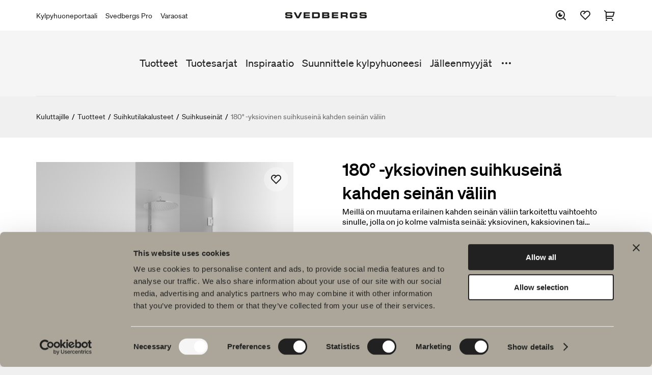

--- FILE ---
content_type: text/html; charset=utf-8
request_url: https://www.svedbergs.fi/tuotteet/suihkutilakalusteet/suihkuseinat/180--yksiovinen-suihkuseina-kahden-seinan-valiin/
body_size: 10685
content:

<!DOCTYPE html>

<html lang="fi" data-lcid="11">
<head>
    <meta charset="UTF-8" />
    <meta name="viewport" content="width=device-width" />
    <title>Svedbergs -kylpyhuone - 180&#176; suihkusyvennys yhdell&#228; lasilla</title>
    <meta name="title" content="180&#176; suihkusyvennys yhdell&#228; lasilla" />
    <meta name="description" content="Svedbergsin 180&#176; suihkusein&#228; syvennykseen yhdell&#228; avattavalla lasiovella – tyylik&#228;s ja ilmava ratkaisu, jossa mahdollisimman v&#228;h&#228;n kiinnikkeit&#228;." />
    <meta name="keywords" />
    <meta name="robots" content="index, follow">

    <meta property="og:url" content="https://www.svedbergs.fi/tuotteet/suihkutilakalusteet/suihkuseinat/180--yksiovinen-suihkuseina-kahden-seinan-valiin/">
    <meta property="og:title" content="180&#176; suihkusyvennys yhdell&#228; lasilla">
    <meta property="og:description" content="Svedbergsin 180&#176; suihkusein&#228; syvennykseen yhdell&#228; avattavalla lasiovella – tyylik&#228;s ja ilmava ratkaisu, jossa mahdollisimman v&#228;h&#228;n kiinnikkeit&#228;.">
    <meta property="og:image" content="https://www.svedbergs.fi/globalassets/svedbergsimport/images/575/575568.png">

    <meta property="twitter:card" content="summary_large_image">
    <meta property="twitter:url" content="https://www.svedbergs.fi/tuotteet/suihkutilakalusteet/suihkuseinat/180--yksiovinen-suihkuseina-kahden-seinan-valiin/">
    <meta property="twitter:title" content="180&#176; suihkusyvennys yhdell&#228; lasilla">
    <meta property="twitter:description" content="Svedbergsin 180&#176; suihkusein&#228; syvennykseen yhdell&#228; avattavalla lasiovella – tyylik&#228;s ja ilmava ratkaisu, jossa mahdollisimman v&#228;h&#228;n kiinnikkeit&#228;.">
    <meta property="twitter:image" content="https://www.svedbergs.fi/globalassets/svedbergsimport/images/575/575568.png">

    <link rel="canonical" href="https://www.svedbergs.fi/tuotteet/suihkutilakalusteet/suihkuseinat/180--yksiovinen-suihkuseina-kahden-seinan-valiin/" />

    <link rel="stylesheet" type="text/css" href="/Static/site.min.css?v=639019906400000000" />
    <link rel="icon" href="/favicon.ico" type="image/x-icon">
    <link rel="shortcut icon" href="/favicon.ico" type="image/x-icon">

    <meta property="og:type" content="website" />
<!-- Google Tag Manager -->
<script>(function(w,d,s,l,i){w[l]=w[l]||[];w[l].push({'gtm.start':
new Date().getTime(),event:'gtm.js'});var f=d.getElementsByTagName(s)[0],
j=d.createElement(s),dl=l!='dataLayer'?'&l='+l:'';j.async=true;j.src=
'https://www.googletagmanager.com/gtm.js?id='+i+dl;f.parentNode.insertBefore(j,f);
})(window,document,'script','dataLayer','GTM-PWLK3D9');</script>
<!-- End Google Tag Manager -->

    

    
<script type="text/javascript">var appInsights=window.appInsights||function(config){function t(config){i[config]=function(){var t=arguments;i.queue.push(function(){i[config].apply(i,t)})}}var i={config:config},u=document,e=window,o="script",s="AuthenticatedUserContext",h="start",c="stop",l="Track",a=l+"Event",v=l+"Page",r,f;setTimeout(function(){var t=u.createElement(o);t.src=config.url||"https://js.monitor.azure.com/scripts/a/ai.0.js";u.getElementsByTagName(o)[0].parentNode.appendChild(t)});try{i.cookie=u.cookie}catch(y){}for(i.queue=[],r=["Event","Exception","Metric","PageView","Trace","Dependency"];r.length;)t("track"+r.pop());return t("set"+s),t("clear"+s),t(h+a),t(c+a),t(h+v),t(c+v),t("flush"),config.disableExceptionTracking||(r="onerror",t("_"+r),f=e[r],e[r]=function(config,t,u,e,o){var s=f&&f(config,t,u,e,o);return s!==!0&&i["_"+r](config,t,u,e,o),s}),i}({instrumentationKey:"c29ffb0d-cf0f-4e6c-b11e-f7dd78028510",sdkExtension:"a"});window.appInsights=appInsights;appInsights.queue&&appInsights.queue.length===0&&appInsights.trackPageView();</script></head>
<body class="bundle theme-default" data-site="consumer">
    <!-- Google Tag Manager (noscript) -->
<noscript><iframe src="https://www.googletagmanager.com/ns.html?id=GTM-PWLK3D9"
height="0" width="0" style="display:none;visibility:hidden"></iframe></noscript>
<!-- End Google Tag Manager (noscript) -->
<!-- Start of HubSpot Embed Code -->
<script type="text/javascript" id="hs-script-loader" async defer src="//js.hs-scripts.com/19569693.js"></script>
<!-- End of HubSpot Embed Code -->


    <header id="header" class="header" data-panel="collapsed">

<div class="header-nav-top-wrapper" data-component="header">
    <nav class="header-nav-top" aria-label="P&#228;&#228;valikko">

                <ul class="header-links">
                        <li>
                            <a href="https://portal.svedbergs.fi/">Kylpyhuoneportaali</a>
                        </li>
                        <li>
                            <a href="https://pro.svedbergs.fi/">Svedbergs Pro</a>
                        </li>
                        <li>
                            <a href="/tuotteet/varaosat/">Varaosat</a>
                        </li>
                </ul>
        <figure>
                <a href="/">
                    <img class="logotype" src="/globalassets/startsida/svedbergs_extended500x36.png" alt="Svedbergs -kylpyhuone" title="Svedbergs -kylpyhuone" />
                </a>
        </figure>

            <div class="header-icons-wrapper">
                <ul id="header-icons" class="header-icons">
                    <li class="menu-search">
                        <button data-panel="search" aria-label="Etsi">
                            <svg>
                                <use xlink:href="/Resources/Shared/static/img/remixicon.symbol.svg#ri-search-eye-line"></use>
                            </svg>
                        </button>
                    </li>
                        <li class="menu-favourites">
                            <a href="/suosikit/" data-panel="favourites" aria-label="Suosikit">
                                <svg>
                                    <use xlink:href="/Resources/Shared/static/img/remixicon.symbol.svg#ri-heart-2-line"></use>
                                </svg>

                                <span id="favourites-amount" class="amount hidden"></span>
                            </a>
                        </li>
                                            <li class="menu-cart">
                            <a id="cart-checkout" href="/ostoskori/" aria-label="Ostoskori">
                                <svg>
                                    <use xlink:href="/Resources/Shared/static/img/remixicon.symbol.svg#ri-shopping-cart-2-line"></use>
                                </svg>

                                <span data-cartamount="0" class="amount hidden">0</span>
                            </a>
                        </li>
                    <li class="menu-mobile">
                        <button data-panel="menu">
                            <svg>
                                <use xlink:href="/Resources/Shared/static/img/remixicon.symbol.svg#ri-menu-3-fill"></use>
                            </svg>
                        </button>
                    </li>
                    <li class="menu-mobile-close">
                        <button data-panel="menu-close">
                            <svg>
                                <use xlink:href="/Resources/Shared/static/img/remixicon.symbol.svg#ri-close-line"></use>
                            </svg>
                        </button>
                    </li>
                </ul>
            </div>
    </nav>
</div>
<div data-component="search">
    <form class="search-input" action="/etsi/">
        <input type="search" name="query" placeholder="Etsi [tuotteet, sivut, dokumentit]" value="" />
        <input type="submit" name="" value="Etsi" />
    </form>
</div>
<nav id="menu" class="menu" data-component="menu" aria-label="Alavalikko">
    <div class="container">
        <div class="inner">
            <ul class="primary-links">


                        <li>
                            <a href="/tuotteet/">Tuotteet</a>
                        </li>
                        <li>
                            <a href="/tuotesarjat/">Tuotesarjat</a>
                        </li>
                        <li>
                            <a href="/inspiraatiota/">Inspiraatio</a>
                        </li>
                        <li>
                            <a href="/luo-kylpyhuoneesi/">Suunnittele kylpyhuoneesi</a>
                        </li>
                        <li>
                            <a href="/etsi-jalleenmyyja/">J&#228;lleenmyyj&#228;t</a>
                        </li>
                        <li>
                            <a href="/kestava-kehitys/">Kest&#228;v&#228; kehitys</a>
                        </li>
                        <li>
                            <a href="/tuotetietoa/">Tuotetietoutta</a>
                        </li>
                        <li>
                            <a href="/svedbergs-lyhyesti/">Toimintatapamme</a>
                        </li>
                        <li>
                            <a href="/asiakaspalvelu/">Asiakaspalvelu</a>
                        </li>
            </ul>
                <button data-menu="toggle">
                    <svg>
                        <use xlink:href="/Resources/Shared/static/img/remixicon.symbol.svg#ri-more-fill"></use>
                    </svg>
                </button>
        </div>
    </div>
    <div class="mobile-top-links">
            <ul class="secondary-links">
                    <li>
                        <a href="https://portal.svedbergs.fi/">Kylpyhuoneportaali</a>
                    </li>
                    <li>
                        <a href="https://pro.svedbergs.fi/">Svedbergs Pro</a>
                    </li>
                    <li>
                        <a href="/tuotteet/varaosat/">Varaosat</a>
                    </li>
            </ul>
    </div>
</nav>    </header>

    <main id="main" data-loading="false">
    <section class="breadcrumbs">
        <ul>
                <li>

                        <a href="/">Kuluttajille</a>
                </li>
                <li>
                        <span class="separator">/</span>

                        <a href="/tuotteet/">Tuotteet</a>
                </li>
                <li>
                        <span class="separator">/</span>

                        <a href="/tuotteet/suihkutilakalusteet/">Suihkutilakalusteet</a>
                </li>
                <li>
                        <span class="separator">/</span>

                        <a href="/tuotteet/suihkutilakalusteet/suihkuseinat/">Suihkusein&#228;t</a>
                </li>
                <li>
                        <span class="separator">/</span>

                        <span class="active">180&#176; -yksiovinen suihkusein&#228; kahden sein&#228;n v&#228;liin</span>
                </li>
        </ul>
    </section>

        

<div class="bundle-index" data-page="bundle-index">
    <section class="bundle-intro">
        <div class="inner">
            <div class="columns">
                <div class="images-wrapper">
                    <div class="media-slider" id="mobile-figure" data-slides="1" data-narrow-margin="true" data-infinite="false" data-component="media-slider">
                        <div class="slide">
                            <div class="product-card">
                                <div class="wrapper">
                                    <figure data-selector="product-image-mobile">
                                        <img id="product-image-mobile" src="/globalassets/svedbergsimport/images/575/575568.png" alt="180&#176; -yksiovinen suihkusein&#228; kahden sein&#228;n v&#228;liin" />
                                        <button data-code="73049179" data-id="7304" data-article="9179|1" data-message="Tuote on lis&#228;tty suosikkilistallesi." data-selector="favourite-add" class="favourite large">
                                            <svg>
                                                <use xlink:href="/Resources/Shared/static/img/remixicon.symbol.svg#ri-heart-2-line"></use>
                                            </svg>
                                        </button>
                                    </figure>
                                </div>
                            </div>
                        </div>
                       
                                <div class="slide">
                                    <div class="product-card">
                                        <div class="wrapper">
                                            <figure>
                                                <img src="/globalassets/svedbergsimport/images/642/642353.png" alt="642353.png" />
                                            </figure>
                                        </div>
                                    </div>
                                </div>
                                <div class="slide">
                                    <div class="product-card">
                                        <div class="wrapper">
                                            <figure>
                                                <img src="/globalassets/svedbergsimport/images/642/642185.png" alt="642185.png" />
                                            </figure>
                                        </div>
                                    </div>
                                </div>
                                <div class="slide">
                                    <div class="product-card">
                                        <div class="wrapper">
                                            <figure>
                                                <img src="/globalassets/svedbergsimport/images/642/642186.png" alt="642186.png" />
                                            </figure>
                                        </div>
                                    </div>
                                </div>
                                <div class="slide">
                                    <div class="product-card">
                                        <div class="wrapper">
                                            <figure>
                                                <img src="/globalassets/svedbergsimport/images/642/642354.png" alt="642354.png" />
                                            </figure>
                                        </div>
                                    </div>
                                </div>
                                <div class="slide">
                                    <div class="product-card">
                                        <div class="wrapper">
                                            <figure>
                                                <img src="/globalassets/svedbergsimport/images/689/689049.png" alt="689049.png" />
                                            </figure>
                                        </div>
                                    </div>
                                </div>
                 
                                    <div class="slide">
                                        <div class="product-card">
                                            <div class="wrapper">
                                                <figure>
                                                    <img src="/globalassets/svedbergsimport/images/206/206466.png" alt="206466.png" />
                                                </figure>
                                            </div>
                                        </div>
                                    </div>
                                    <div class="slide">
                                        <div class="product-card">
                                            <div class="wrapper">
                                                <figure>
                                                    <img src="/globalassets/svedbergsimport/images/127/127343.png" alt="127343.png" />
                                                </figure>
                                            </div>
                                        </div>
                                    </div>
                    </div>
                    <figure id="bundle-figure"></figure>
                    <div class="images">
                        <div class="arrow-container">
                            <button class="slick-arrow" data-selector="openInModal">
                                <svg>
                                    <use xlink:href="../../../../Resources/Shared/static/img/remixicon.symbol.svg#ri-arrow-drop-left-fill"></use>
                                </svg>
                            </button>

                            <button class="slick-arrow" data-selector="openInModal">
                                <svg>
                                    <use xlink:href="../../../../Resources/Shared/static/img/remixicon.symbol.svg#ri-arrow-drop-right-fill"></use>
                                </svg>
                            </button>
                        </div>
                        <ul class="images-items">
                                <li>
                                    <figure class="image-box">
                                        <img data-selector="openInModal" src="/globalassets/svedbergsimport/images/642/642353.png" alt="642353.png" />
                                    </figure>
                                </li>
                                <li>
                                    <figure class="image-box">
                                        <img data-selector="openInModal" src="/globalassets/svedbergsimport/images/642/642185.png" alt="642185.png" />
                                    </figure>
                                </li>
                                <li>
                                    <figure class="image-box">
                                        <img data-selector="openInModal" src="/globalassets/svedbergsimport/images/642/642186.png" alt="642186.png" />
                                    </figure>
                                </li>
                                <li>
                                    <figure class="image-box">
                                        <img data-selector="openInModal" src="/globalassets/svedbergsimport/images/642/642354.png" alt="642354.png" />
                                    </figure>
                                </li>
                                <li>
                                    <figure class="image-box hide-image">
                                        <img data-selector="openInModal" src="/globalassets/svedbergsimport/images/689/689049.png" alt="689049.png" />
                                    </figure>
                                </li>
                                <li>
                                    <figure class="image-box hide-image">
                                        <img data-selector="openInModal" src="/globalassets/svedbergsimport/images/206/206466.png" alt="206466.png" />
                                    </figure>
                                </li>
                                <li>
                                    <figure class="image-box hide-image">
                                        <img data-selector="openInModal" src="/globalassets/svedbergsimport/images/127/127343.png" alt="127343.png" />
                                    </figure>
                                </li>

                        </ul>
                    </div>
                </div>
                <header>
                    <h1 class="h1">
                        180&#176; -yksiovinen suihkusein&#228; kahden sein&#228;n v&#228;liin
                    </h1>

                    <p id="sales-text" class="truncate">
                        Meill&#228; on muutama erilainen kahden sein&#228;n v&#228;liin tarkoitettu vaihtoehto sinulle, jolla on jo kolme valmista sein&#228;&#228;: yksiovinen, kaksiovinen tai yksiovinen yhdistelm&#228;, jossa toinen puoli suihkusein&#228;st&#228; on kiinte&#228;. Suuret lasipinnat luovat avaran ilmeen ja tekev&#228;t siivouksesta helppoa. Vetimet, saranat, sein&#228;tuki ja lattiakiinnike tukevat kokonaisuutta.
Mitat: 78,5-98,5 cm. Korkeus: 200 cm. Oviaukko: 75-95 cm.
                    </p>

                    <button id="read-more" type="button" class="read-more">
                        Lue lis&#228;&#228;
                    </button>

                    <div id="bundle-intro"></div>
                </header>
            </div>
        </div>
    </section>

    <div class="data-upsale-container">
        <div class="data-upsale-wrapper">
            <section id="product-data" class="product-data">
                <div class="inner">
                    <h2 class="h2">Tuotetiedot</h2>
                    <div class="columns">
                        <ul class="collapsible" data-component="collapsible">
                            <li data-state="collapsed" id="product-description">
                                <button data-selector="product-description">
                                    <span>Tuotekuvaus</span><i></i>
                                </button>
                                <ul>
                                    <li>
                                        <h3>180&#176; -yksiovinen suihkusein&#228; kahden sein&#228;n v&#228;liin</h3>
<p>• Suihkuseinät</p>
<p>• Mitat: 78,5, 88,5, 98,5.</p>
<p>• Korkeus 200 cm.</p>
<p>• Oviaukko 75-95 cm.</p>
<p>• Lasi: Kirkas lasi, pronssilasi, savulasi, ruutukuviointi</p>
<p>• Profiili: Kiiltävä kromi, Lyijynmusta, Musta matta</p>
<p>• Koostuu avattavasta ovesta.</p>
<p>• Kun suihkua ei käytetä, ovi voidaan kääntää sisäänpäin, mikä vapauttaa lattiatilaa.</p>
<p>• Kynnyksetön - sopii liikuntarajoitteisille.</p>
<p>• Karkaistua 8 mm turvalasia.</p>
<p>• Itsestään sulkeutuvat saranat.</p>
<p>• Jokaisen oven mukana tulee magneettilista sekä 4 kpl levennyskappaleita, joiden avulla seinää voidaan säätää max 8 mm.</p>
<p>• Oven nolla-asento säädettävissä portaattomasti.</p>
<p>• Ruuvit ovat tyylikkäästi piilossa.</p>
<p>• 20 vuoden takuu</p>                                    </li>
                                </ul>
                            </li>

                                <li data-state="collapsed" id=product-documents>
                                    <button data-selector="product-documents">
                                        <span>Hoito-ohje</span><i></i>
                                    </button>
                                    <ul class="link-list">
                                            <li>
                                                <a href="/globalassets/svedbergsimport/documents/104/104076.pdf"><i><svg><use xlink:href="/Resources/Shared/static/img/remixicon.symbol.svg#ri-file-download-line"></use></svg></i>Hoito-ohjeet Suihkut</a>
                                            </li>
                                    </ul>
                                </li>
                                                                                                                                                                                                                                    <li data-state="collapsed" >
                                    <button data-selector="product-documents">
                                        <span>Osto-opas</span><i></i>
                                    </button>

                                    <ul class="link-list">
                                            <li>
                                                <a href="/globalassets/svedbergsimport/documents/104/104138.pdf"><i><svg><use xlink:href="/Resources/Shared/static/img/remixicon.symbol.svg#ri-file-download-line"></use></svg></i>Osto-opas 180&#176; Erityistilaus - Esite</a>
                                            </li>
                                            <li>
                                                <a href="/globalassets/svedbergsimport/documents/104/104137.pdf"><i><svg><use xlink:href="/Resources/Shared/static/img/remixicon.symbol.svg#ri-file-download-line"></use></svg></i>Osto-opas 180&#176; Erityistilaus - Tilauslomake</a>
                                            </li>
                                    </ul>
                                </li>
                                                                                        <li data-state="collapsed" >
                                    <button data-selector="product-documents">
                                        <span>Asennusohjeet</span><i></i>
                                    </button>

                                    <ul class="link-list">
                                            <li>
                                                <a href="/globalassets/svedbergsimport/documents/206/206773.pdf"><i><svg><use xlink:href="/Resources/Shared/static/img/remixicon.symbol.svg#ri-file-download-line"></use></svg></i>Assennusohje suihkusein&#228; ovi 180&#176;</a>
                                            </li>
                                    </ul>
                                </li>
                                                            <li data-state="collapsed" >
                                    <button data-selector="product-documents">
                                        <span>Suoritustasoilmoitus</span><i></i>
                                    </button>

                                    <ul class="link-list">
                                            <li>
                                                <a href="/globalassets/svedbergsimport/documents/64/64394.pdf"><i><svg><use xlink:href="/Resources/Shared/static/img/remixicon.symbol.svg#ri-file-download-line"></use></svg></i>Suoritustasoilmoitus Suihkusein&#228;t karkaistua turvalasia</a>
                                            </li>
                                    </ul>
                                </li>
                                                                                        <li data-state="collapsed">
                                    <button>
                                        <span>DWG -kuvat</span><i></i>
                                    </button>

                                    <ul class="link-list">
                                            <li>
                                                <a href="/globalassets/svedbergsimport/cads/208/208347.dwg"><i><svg><use xlink:href="/Resources/Shared/static/img/remixicon.symbol.svg#ri-file-download-line"></use></svg></i>DWG 2D 180&#176; suihkusein&#228; yksiovinen 78,5</a>
                                            </li>
                                            <li>
                                                <a href="/globalassets/svedbergsimport/cads/208/208348.dwg"><i><svg><use xlink:href="/Resources/Shared/static/img/remixicon.symbol.svg#ri-file-download-line"></use></svg></i>DWG 3D 180&#176; suihkusein&#228; yksiovinen 78,5</a>
                                            </li>
                                            <li>
                                                <a href="/globalassets/svedbergsimport/cads/208/208349.dwg"><i><svg><use xlink:href="/Resources/Shared/static/img/remixicon.symbol.svg#ri-file-download-line"></use></svg></i>DWG 2D 180&#176; suihkusein&#228; yksiovinen 88,5</a>
                                            </li>
                                            <li>
                                                <a href="/globalassets/svedbergsimport/cads/208/208350.dwg"><i><svg><use xlink:href="/Resources/Shared/static/img/remixicon.symbol.svg#ri-file-download-line"></use></svg></i>DWG 3D 180&#176; suihkusein&#228; yksiovinen 88,5</a>
                                            </li>
                                            <li>
                                                <a href="/globalassets/svedbergsimport/cads/208/208351.dwg"><i><svg><use xlink:href="/Resources/Shared/static/img/remixicon.symbol.svg#ri-file-download-line"></use></svg></i>DWG 2D 180&#176; suihkusein&#228; yksiovinen 98,5</a>
                                            </li>
                                            <li>
                                                <a href="/globalassets/svedbergsimport/cads/208/208352.dwg"><i><svg><use xlink:href="/Resources/Shared/static/img/remixicon.symbol.svg#ri-file-download-line"></use></svg></i>DWG 3D 180&#176; suihkusein&#228; yksiovinen 98,5</a>
                                            </li>
                                    </ul>
                                </li>
                                                                                        <li data-state="collapsed">
                                    <button>
                                        <span>Tuotenumero</span><i></i>
                                    </button>
                                    <ul class="article-numbers">
                                        <li>
                                            <div class="table">
                                                <table>
                                                    <thead>
                                                        <tr>
                                                            <th class="flex-1">Tuotenro</th>
                                                            <th class="flex-3">Kuvaus</th>
                                                            <th class="flex-1">LVI</th>
                                                            <th class="flex-1">EAN</th>
                                                                <th class="flex-1 center">Tuotekortti</th>
                                                        </tr>
                                                    </thead>
                                                    <tbody>
                                                            <tr>
                                                                <td class="flex-1">
                                                                    <span class="label">Tuotenro: </span>
                                                                    651778
                                                                </td>
                                                                <td class="flex-3">
                                                                    <span class="label">Kuvaus: </span>
                                                                    180&#176; suihkusein&#228; 78,5, yksinkertainen, suora, kromi/kirkas
                                                                </td>
                                                                <td class="flex-1">
                                                                    <span class="label">LVI: </span>
                                                                    
                                                                </td>
                                                                <td class="flex-1">
                                                                    <span class="label">EAN: </span>
                                                                    7323100160881
                                                                </td>

                                                                    <td class="flex-1 center">
                                                                        <span class="label">Tuotekortti: </span>
                                                                        <a title="Lataa tuotekortti" class="product-sheet-link" href="/pdfrenderapi/CreatePdf?articleCodes=123867&productPageUrl=/tuotteet/suihkutilakalusteet/suihkuseinat/180--yksiovinen-suihkuseina-kahden-seinan-valiin/" download> <i class="download-product-sheet"><svg><use xlink:href="/Resources/Shared/static/img/remixicon.symbol.svg#ri-file-download-line"></use></svg></i> </a>
                                                                    </td>
                                                            </tr>
                                                            <tr>
                                                                <td class="flex-1">
                                                                    <span class="label">Tuotenro: </span>
                                                                    621778
                                                                </td>
                                                                <td class="flex-3">
                                                                    <span class="label">Kuvaus: </span>
                                                                    180&#176; suihkusein&#228; 78,5, yksinkertainen, suora, lyijynmusta/kirkas
                                                                </td>
                                                                <td class="flex-1">
                                                                    <span class="label">LVI: </span>
                                                                    
                                                                </td>
                                                                <td class="flex-1">
                                                                    <span class="label">EAN: </span>
                                                                    7323100334985
                                                                </td>

                                                                    <td class="flex-1 center">
                                                                        <span class="label">Tuotekortti: </span>
                                                                        <a title="Lataa tuotekortti" class="product-sheet-link" href="/pdfrenderapi/CreatePdf?articleCodes=571839&productPageUrl=/tuotteet/suihkutilakalusteet/suihkuseinat/180--yksiovinen-suihkuseina-kahden-seinan-valiin/" download> <i class="download-product-sheet"><svg><use xlink:href="/Resources/Shared/static/img/remixicon.symbol.svg#ri-file-download-line"></use></svg></i> </a>
                                                                    </td>
                                                            </tr>
                                                            <tr>
                                                                <td class="flex-1">
                                                                    <span class="label">Tuotenro: </span>
                                                                    681778
                                                                </td>
                                                                <td class="flex-3">
                                                                    <span class="label">Kuvaus: </span>
                                                                    180&#176; suihkusein&#228; 78,5, yksinkertainen, suora, musta matta/kirkas
                                                                </td>
                                                                <td class="flex-1">
                                                                    <span class="label">LVI: </span>
                                                                    
                                                                </td>
                                                                <td class="flex-1">
                                                                    <span class="label">EAN: </span>
                                                                    7323100206787
                                                                </td>

                                                                    <td class="flex-1 center">
                                                                        <span class="label">Tuotekortti: </span>
                                                                        <a title="Lataa tuotekortti" class="product-sheet-link" href="/pdfrenderapi/CreatePdf?articleCodes=209400&productPageUrl=/tuotteet/suihkutilakalusteet/suihkuseinat/180--yksiovinen-suihkuseina-kahden-seinan-valiin/" download> <i class="download-product-sheet"><svg><use xlink:href="/Resources/Shared/static/img/remixicon.symbol.svg#ri-file-download-line"></use></svg></i> </a>
                                                                    </td>
                                                            </tr>
                                                            <tr>
                                                                <td class="flex-1">
                                                                    <span class="label">Tuotenro: </span>
                                                                    691778
                                                                </td>
                                                                <td class="flex-3">
                                                                    <span class="label">Kuvaus: </span>
                                                                    180&#176; suihkusein&#228; 78,5, yksinkertainen, suora, musta matta/ruutukuviointi
                                                                </td>
                                                                <td class="flex-1">
                                                                    <span class="label">LVI: </span>
                                                                    
                                                                </td>
                                                                <td class="flex-1">
                                                                    <span class="label">EAN: </span>
                                                                    7323100243423
                                                                </td>

                                                                    <td class="flex-1 center">
                                                                        <span class="label">Tuotekortti: </span>
                                                                        <a title="Lataa tuotekortti" class="product-sheet-link" href="/pdfrenderapi/CreatePdf?articleCodes=213800&productPageUrl=/tuotteet/suihkutilakalusteet/suihkuseinat/180--yksiovinen-suihkuseina-kahden-seinan-valiin/" download> <i class="download-product-sheet"><svg><use xlink:href="/Resources/Shared/static/img/remixicon.symbol.svg#ri-file-download-line"></use></svg></i> </a>
                                                                    </td>
                                                            </tr>
                                                            <tr>
                                                                <td class="flex-1">
                                                                    <span class="label">Tuotenro: </span>
                                                                    651788
                                                                </td>
                                                                <td class="flex-3">
                                                                    <span class="label">Kuvaus: </span>
                                                                    180&#176; suihkusein&#228; 88,5, yksinkertainen, suora, kromi/kirkas
                                                                </td>
                                                                <td class="flex-1">
                                                                    <span class="label">LVI: </span>
                                                                    
                                                                </td>
                                                                <td class="flex-1">
                                                                    <span class="label">EAN: </span>
                                                                    7323100160898
                                                                </td>

                                                                    <td class="flex-1 center">
                                                                        <span class="label">Tuotekortti: </span>
                                                                        <a title="Lataa tuotekortti" class="product-sheet-link" href="/pdfrenderapi/CreatePdf?articleCodes=123868&productPageUrl=/tuotteet/suihkutilakalusteet/suihkuseinat/180--yksiovinen-suihkuseina-kahden-seinan-valiin/" download> <i class="download-product-sheet"><svg><use xlink:href="/Resources/Shared/static/img/remixicon.symbol.svg#ri-file-download-line"></use></svg></i> </a>
                                                                    </td>
                                                            </tr>
                                                            <tr>
                                                                <td class="flex-1">
                                                                    <span class="label">Tuotenro: </span>
                                                                    621788
                                                                </td>
                                                                <td class="flex-3">
                                                                    <span class="label">Kuvaus: </span>
                                                                    180&#176; suihkusein&#228; 88,5, yksinkertainen, suora, lyijynmusta/kirkas
                                                                </td>
                                                                <td class="flex-1">
                                                                    <span class="label">LVI: </span>
                                                                    
                                                                </td>
                                                                <td class="flex-1">
                                                                    <span class="label">EAN: </span>
                                                                    7323100334992
                                                                </td>

                                                                    <td class="flex-1 center">
                                                                        <span class="label">Tuotekortti: </span>
                                                                        <a title="Lataa tuotekortti" class="product-sheet-link" href="/pdfrenderapi/CreatePdf?articleCodes=571840&productPageUrl=/tuotteet/suihkutilakalusteet/suihkuseinat/180--yksiovinen-suihkuseina-kahden-seinan-valiin/" download> <i class="download-product-sheet"><svg><use xlink:href="/Resources/Shared/static/img/remixicon.symbol.svg#ri-file-download-line"></use></svg></i> </a>
                                                                    </td>
                                                            </tr>
                                                            <tr>
                                                                <td class="flex-1">
                                                                    <span class="label">Tuotenro: </span>
                                                                    681788
                                                                </td>
                                                                <td class="flex-3">
                                                                    <span class="label">Kuvaus: </span>
                                                                    180&#176; suihkusein&#228; 88,5, yksinkertainen, suora, musta matta/kirkas
                                                                </td>
                                                                <td class="flex-1">
                                                                    <span class="label">LVI: </span>
                                                                    
                                                                </td>
                                                                <td class="flex-1">
                                                                    <span class="label">EAN: </span>
                                                                    7323100206794
                                                                </td>

                                                                    <td class="flex-1 center">
                                                                        <span class="label">Tuotekortti: </span>
                                                                        <a title="Lataa tuotekortti" class="product-sheet-link" href="/pdfrenderapi/CreatePdf?articleCodes=209401&productPageUrl=/tuotteet/suihkutilakalusteet/suihkuseinat/180--yksiovinen-suihkuseina-kahden-seinan-valiin/" download> <i class="download-product-sheet"><svg><use xlink:href="/Resources/Shared/static/img/remixicon.symbol.svg#ri-file-download-line"></use></svg></i> </a>
                                                                    </td>
                                                            </tr>
                                                            <tr>
                                                                <td class="flex-1">
                                                                    <span class="label">Tuotenro: </span>
                                                                    691788
                                                                </td>
                                                                <td class="flex-3">
                                                                    <span class="label">Kuvaus: </span>
                                                                    180&#176; suihkusein&#228; 88,5, yksinkertainen, suora, musta matta/ruutukuviointi
                                                                </td>
                                                                <td class="flex-1">
                                                                    <span class="label">LVI: </span>
                                                                    
                                                                </td>
                                                                <td class="flex-1">
                                                                    <span class="label">EAN: </span>
                                                                    7323100243430
                                                                </td>

                                                                    <td class="flex-1 center">
                                                                        <span class="label">Tuotekortti: </span>
                                                                        <a title="Lataa tuotekortti" class="product-sheet-link" href="/pdfrenderapi/CreatePdf?articleCodes=213801&productPageUrl=/tuotteet/suihkutilakalusteet/suihkuseinat/180--yksiovinen-suihkuseina-kahden-seinan-valiin/" download> <i class="download-product-sheet"><svg><use xlink:href="/Resources/Shared/static/img/remixicon.symbol.svg#ri-file-download-line"></use></svg></i> </a>
                                                                    </td>
                                                            </tr>
                                                            <tr>
                                                                <td class="flex-1">
                                                                    <span class="label">Tuotenro: </span>
                                                                    651798
                                                                </td>
                                                                <td class="flex-3">
                                                                    <span class="label">Kuvaus: </span>
                                                                    180&#176; suihkusein&#228; 98,5, yksinkertainen, suora, kromi/kirkas
                                                                </td>
                                                                <td class="flex-1">
                                                                    <span class="label">LVI: </span>
                                                                    
                                                                </td>
                                                                <td class="flex-1">
                                                                    <span class="label">EAN: </span>
                                                                    7323100160904
                                                                </td>

                                                                    <td class="flex-1 center">
                                                                        <span class="label">Tuotekortti: </span>
                                                                        <a title="Lataa tuotekortti" class="product-sheet-link" href="/pdfrenderapi/CreatePdf?articleCodes=123869&productPageUrl=/tuotteet/suihkutilakalusteet/suihkuseinat/180--yksiovinen-suihkuseina-kahden-seinan-valiin/" download> <i class="download-product-sheet"><svg><use xlink:href="/Resources/Shared/static/img/remixicon.symbol.svg#ri-file-download-line"></use></svg></i> </a>
                                                                    </td>
                                                            </tr>
                                                            <tr>
                                                                <td class="flex-1">
                                                                    <span class="label">Tuotenro: </span>
                                                                    681798
                                                                </td>
                                                                <td class="flex-3">
                                                                    <span class="label">Kuvaus: </span>
                                                                    180&#176; suihkusein&#228; 98,5, yksinkertainen, suora, musta matta/kirkas
                                                                </td>
                                                                <td class="flex-1">
                                                                    <span class="label">LVI: </span>
                                                                    
                                                                </td>
                                                                <td class="flex-1">
                                                                    <span class="label">EAN: </span>
                                                                    7323100206800
                                                                </td>

                                                                    <td class="flex-1 center">
                                                                        <span class="label">Tuotekortti: </span>
                                                                        <a title="Lataa tuotekortti" class="product-sheet-link" href="/pdfrenderapi/CreatePdf?articleCodes=209402&productPageUrl=/tuotteet/suihkutilakalusteet/suihkuseinat/180--yksiovinen-suihkuseina-kahden-seinan-valiin/" download> <i class="download-product-sheet"><svg><use xlink:href="/Resources/Shared/static/img/remixicon.symbol.svg#ri-file-download-line"></use></svg></i> </a>
                                                                    </td>
                                                            </tr>
                                                            <tr>
                                                                <td class="flex-1">
                                                                    <span class="label">Tuotenro: </span>
                                                                    621798
                                                                </td>
                                                                <td class="flex-3">
                                                                    <span class="label">Kuvaus: </span>
                                                                    180&#176; suihkusein&#228; 98,5, yksinkertainen, suora, lyijynmusta/kirkas
                                                                </td>
                                                                <td class="flex-1">
                                                                    <span class="label">LVI: </span>
                                                                    
                                                                </td>
                                                                <td class="flex-1">
                                                                    <span class="label">EAN: </span>
                                                                    7323100335005
                                                                </td>

                                                                    <td class="flex-1 center">
                                                                        <span class="label">Tuotekortti: </span>
                                                                        <a title="Lataa tuotekortti" class="product-sheet-link" href="/pdfrenderapi/CreatePdf?articleCodes=571841&productPageUrl=/tuotteet/suihkutilakalusteet/suihkuseinat/180--yksiovinen-suihkuseina-kahden-seinan-valiin/" download> <i class="download-product-sheet"><svg><use xlink:href="/Resources/Shared/static/img/remixicon.symbol.svg#ri-file-download-line"></use></svg></i> </a>
                                                                    </td>
                                                            </tr>
                                                            <tr>
                                                                <td class="flex-1">
                                                                    <span class="label">Tuotenro: </span>
                                                                    681878
                                                                </td>
                                                                <td class="flex-3">
                                                                    <span class="label">Kuvaus: </span>
                                                                    180&#176; suihkusein&#228; 78,5, yksinkertainen, suora, musta matta/savulasi
                                                                </td>
                                                                <td class="flex-1">
                                                                    <span class="label">LVI: </span>
                                                                    
                                                                </td>
                                                                <td class="flex-1">
                                                                    <span class="label">EAN: </span>
                                                                    7323100352125
                                                                </td>

                                                                    <td class="flex-1 center">
                                                                        <span class="label">Tuotekortti: </span>
                                                                        <a title="Lataa tuotekortti" class="product-sheet-link" href="/pdfrenderapi/CreatePdf?articleCodes=580802&productPageUrl=/tuotteet/suihkutilakalusteet/suihkuseinat/180--yksiovinen-suihkuseina-kahden-seinan-valiin/" download> <i class="download-product-sheet"><svg><use xlink:href="/Resources/Shared/static/img/remixicon.symbol.svg#ri-file-download-line"></use></svg></i> </a>
                                                                    </td>
                                                            </tr>
                                                            <tr>
                                                                <td class="flex-1">
                                                                    <span class="label">Tuotenro: </span>
                                                                    651878
                                                                </td>
                                                                <td class="flex-3">
                                                                    <span class="label">Kuvaus: </span>
                                                                    180&#176; suihkusein&#228; 78,5, yksinkertainen, suora, kromi/savulasi
                                                                </td>
                                                                <td class="flex-1">
                                                                    <span class="label">LVI: </span>
                                                                    
                                                                </td>
                                                                <td class="flex-1">
                                                                    <span class="label">EAN: </span>
                                                                    7323100352095
                                                                </td>

                                                                    <td class="flex-1 center">
                                                                        <span class="label">Tuotekortti: </span>
                                                                        <a title="Lataa tuotekortti" class="product-sheet-link" href="/pdfrenderapi/CreatePdf?articleCodes=580713&productPageUrl=/tuotteet/suihkutilakalusteet/suihkuseinat/180--yksiovinen-suihkuseina-kahden-seinan-valiin/" download> <i class="download-product-sheet"><svg><use xlink:href="/Resources/Shared/static/img/remixicon.symbol.svg#ri-file-download-line"></use></svg></i> </a>
                                                                    </td>
                                                            </tr>
                                                            <tr>
                                                                <td class="flex-1">
                                                                    <span class="label">Tuotenro: </span>
                                                                    621878
                                                                </td>
                                                                <td class="flex-3">
                                                                    <span class="label">Kuvaus: </span>
                                                                    180&#176; suihkusein&#228; 78,5, yksinkertainen, suora, lyijynmusta/savulasi
                                                                </td>
                                                                <td class="flex-1">
                                                                    <span class="label">LVI: </span>
                                                                    
                                                                </td>
                                                                <td class="flex-1">
                                                                    <span class="label">EAN: </span>
                                                                    7323100352156
                                                                </td>

                                                                    <td class="flex-1 center">
                                                                        <span class="label">Tuotekortti: </span>
                                                                        <a title="Lataa tuotekortti" class="product-sheet-link" href="/pdfrenderapi/CreatePdf?articleCodes=580607&productPageUrl=/tuotteet/suihkutilakalusteet/suihkuseinat/180--yksiovinen-suihkuseina-kahden-seinan-valiin/" download> <i class="download-product-sheet"><svg><use xlink:href="/Resources/Shared/static/img/remixicon.symbol.svg#ri-file-download-line"></use></svg></i> </a>
                                                                    </td>
                                                            </tr>
                                                            <tr>
                                                                <td class="flex-1">
                                                                    <span class="label">Tuotenro: </span>
                                                                    681978
                                                                </td>
                                                                <td class="flex-3">
                                                                    <span class="label">Kuvaus: </span>
                                                                    180&#176; suihkusein&#228; 78,5, yksinkertainen, suora, musta matta/pronssilasi
                                                                </td>
                                                                <td class="flex-1">
                                                                    <span class="label">LVI: </span>
                                                                    
                                                                </td>
                                                                <td class="flex-1">
                                                                    <span class="label">EAN: </span>
                                                                    7323100352217
                                                                </td>

                                                                    <td class="flex-1 center">
                                                                        <span class="label">Tuotekortti: </span>
                                                                        <a title="Lataa tuotekortti" class="product-sheet-link" href="/pdfrenderapi/CreatePdf?articleCodes=580805&productPageUrl=/tuotteet/suihkutilakalusteet/suihkuseinat/180--yksiovinen-suihkuseina-kahden-seinan-valiin/" download> <i class="download-product-sheet"><svg><use xlink:href="/Resources/Shared/static/img/remixicon.symbol.svg#ri-file-download-line"></use></svg></i> </a>
                                                                    </td>
                                                            </tr>
                                                            <tr>
                                                                <td class="flex-1">
                                                                    <span class="label">Tuotenro: </span>
                                                                    651978
                                                                </td>
                                                                <td class="flex-3">
                                                                    <span class="label">Kuvaus: </span>
                                                                    180&#176; suihkusein&#228; 78,5, yksinkertainen, suora, kromi/pronssilasi
                                                                </td>
                                                                <td class="flex-1">
                                                                    <span class="label">LVI: </span>
                                                                    
                                                                </td>
                                                                <td class="flex-1">
                                                                    <span class="label">EAN: </span>
                                                                    7323100352187
                                                                </td>

                                                                    <td class="flex-1 center">
                                                                        <span class="label">Tuotekortti: </span>
                                                                        <a title="Lataa tuotekortti" class="product-sheet-link" href="/pdfrenderapi/CreatePdf?articleCodes=580716&productPageUrl=/tuotteet/suihkutilakalusteet/suihkuseinat/180--yksiovinen-suihkuseina-kahden-seinan-valiin/" download> <i class="download-product-sheet"><svg><use xlink:href="/Resources/Shared/static/img/remixicon.symbol.svg#ri-file-download-line"></use></svg></i> </a>
                                                                    </td>
                                                            </tr>
                                                            <tr>
                                                                <td class="flex-1">
                                                                    <span class="label">Tuotenro: </span>
                                                                    621978
                                                                </td>
                                                                <td class="flex-3">
                                                                    <span class="label">Kuvaus: </span>
                                                                    180&#176; suihkusein&#228; 78,5, yksinkertainen, suora, lyijynmusta/pronssilasi
                                                                </td>
                                                                <td class="flex-1">
                                                                    <span class="label">LVI: </span>
                                                                    
                                                                </td>
                                                                <td class="flex-1">
                                                                    <span class="label">EAN: </span>
                                                                    7323100352248
                                                                </td>

                                                                    <td class="flex-1 center">
                                                                        <span class="label">Tuotekortti: </span>
                                                                        <a title="Lataa tuotekortti" class="product-sheet-link" href="/pdfrenderapi/CreatePdf?articleCodes=580610&productPageUrl=/tuotteet/suihkutilakalusteet/suihkuseinat/180--yksiovinen-suihkuseina-kahden-seinan-valiin/" download> <i class="download-product-sheet"><svg><use xlink:href="/Resources/Shared/static/img/remixicon.symbol.svg#ri-file-download-line"></use></svg></i> </a>
                                                                    </td>
                                                            </tr>
                                                            <tr>
                                                                <td class="flex-1">
                                                                    <span class="label">Tuotenro: </span>
                                                                    681888
                                                                </td>
                                                                <td class="flex-3">
                                                                    <span class="label">Kuvaus: </span>
                                                                    180&#176; suihkusein&#228; 88,5, yksinkertainen, suora, musta matta/savulasi
                                                                </td>
                                                                <td class="flex-1">
                                                                    <span class="label">LVI: </span>
                                                                    
                                                                </td>
                                                                <td class="flex-1">
                                                                    <span class="label">EAN: </span>
                                                                    7323100352132
                                                                </td>

                                                                    <td class="flex-1 center">
                                                                        <span class="label">Tuotekortti: </span>
                                                                        <a title="Lataa tuotekortti" class="product-sheet-link" href="/pdfrenderapi/CreatePdf?articleCodes=580803&productPageUrl=/tuotteet/suihkutilakalusteet/suihkuseinat/180--yksiovinen-suihkuseina-kahden-seinan-valiin/" download> <i class="download-product-sheet"><svg><use xlink:href="/Resources/Shared/static/img/remixicon.symbol.svg#ri-file-download-line"></use></svg></i> </a>
                                                                    </td>
                                                            </tr>
                                                            <tr>
                                                                <td class="flex-1">
                                                                    <span class="label">Tuotenro: </span>
                                                                    651888
                                                                </td>
                                                                <td class="flex-3">
                                                                    <span class="label">Kuvaus: </span>
                                                                    180&#176; suihkusein&#228; 88,5, yksinkertainen, suora, kromi/savulasi
                                                                </td>
                                                                <td class="flex-1">
                                                                    <span class="label">LVI: </span>
                                                                    
                                                                </td>
                                                                <td class="flex-1">
                                                                    <span class="label">EAN: </span>
                                                                    7323100352101
                                                                </td>

                                                                    <td class="flex-1 center">
                                                                        <span class="label">Tuotekortti: </span>
                                                                        <a title="Lataa tuotekortti" class="product-sheet-link" href="/pdfrenderapi/CreatePdf?articleCodes=580714&productPageUrl=/tuotteet/suihkutilakalusteet/suihkuseinat/180--yksiovinen-suihkuseina-kahden-seinan-valiin/" download> <i class="download-product-sheet"><svg><use xlink:href="/Resources/Shared/static/img/remixicon.symbol.svg#ri-file-download-line"></use></svg></i> </a>
                                                                    </td>
                                                            </tr>
                                                            <tr>
                                                                <td class="flex-1">
                                                                    <span class="label">Tuotenro: </span>
                                                                    621888
                                                                </td>
                                                                <td class="flex-3">
                                                                    <span class="label">Kuvaus: </span>
                                                                    180&#176; suihkusein&#228; 88,5, yksinkertainen, suora, lyijynmusta/savulasi
                                                                </td>
                                                                <td class="flex-1">
                                                                    <span class="label">LVI: </span>
                                                                    
                                                                </td>
                                                                <td class="flex-1">
                                                                    <span class="label">EAN: </span>
                                                                    7323100352163
                                                                </td>

                                                                    <td class="flex-1 center">
                                                                        <span class="label">Tuotekortti: </span>
                                                                        <a title="Lataa tuotekortti" class="product-sheet-link" href="/pdfrenderapi/CreatePdf?articleCodes=580608&productPageUrl=/tuotteet/suihkutilakalusteet/suihkuseinat/180--yksiovinen-suihkuseina-kahden-seinan-valiin/" download> <i class="download-product-sheet"><svg><use xlink:href="/Resources/Shared/static/img/remixicon.symbol.svg#ri-file-download-line"></use></svg></i> </a>
                                                                    </td>
                                                            </tr>
                                                            <tr>
                                                                <td class="flex-1">
                                                                    <span class="label">Tuotenro: </span>
                                                                    681988
                                                                </td>
                                                                <td class="flex-3">
                                                                    <span class="label">Kuvaus: </span>
                                                                    180&#176; suihkusein&#228; 88,5, yksinkertainen, suora, musta matta/pronssilasi
                                                                </td>
                                                                <td class="flex-1">
                                                                    <span class="label">LVI: </span>
                                                                    
                                                                </td>
                                                                <td class="flex-1">
                                                                    <span class="label">EAN: </span>
                                                                    7323100352224
                                                                </td>

                                                                    <td class="flex-1 center">
                                                                        <span class="label">Tuotekortti: </span>
                                                                        <a title="Lataa tuotekortti" class="product-sheet-link" href="/pdfrenderapi/CreatePdf?articleCodes=580806&productPageUrl=/tuotteet/suihkutilakalusteet/suihkuseinat/180--yksiovinen-suihkuseina-kahden-seinan-valiin/" download> <i class="download-product-sheet"><svg><use xlink:href="/Resources/Shared/static/img/remixicon.symbol.svg#ri-file-download-line"></use></svg></i> </a>
                                                                    </td>
                                                            </tr>
                                                            <tr>
                                                                <td class="flex-1">
                                                                    <span class="label">Tuotenro: </span>
                                                                    651988
                                                                </td>
                                                                <td class="flex-3">
                                                                    <span class="label">Kuvaus: </span>
                                                                    180&#176; suihkusein&#228; 88,5, yksinkertainen, suora, kromi/pronssilasi
                                                                </td>
                                                                <td class="flex-1">
                                                                    <span class="label">LVI: </span>
                                                                    
                                                                </td>
                                                                <td class="flex-1">
                                                                    <span class="label">EAN: </span>
                                                                    7323100352194
                                                                </td>

                                                                    <td class="flex-1 center">
                                                                        <span class="label">Tuotekortti: </span>
                                                                        <a title="Lataa tuotekortti" class="product-sheet-link" href="/pdfrenderapi/CreatePdf?articleCodes=580717&productPageUrl=/tuotteet/suihkutilakalusteet/suihkuseinat/180--yksiovinen-suihkuseina-kahden-seinan-valiin/" download> <i class="download-product-sheet"><svg><use xlink:href="/Resources/Shared/static/img/remixicon.symbol.svg#ri-file-download-line"></use></svg></i> </a>
                                                                    </td>
                                                            </tr>
                                                            <tr>
                                                                <td class="flex-1">
                                                                    <span class="label">Tuotenro: </span>
                                                                    621988
                                                                </td>
                                                                <td class="flex-3">
                                                                    <span class="label">Kuvaus: </span>
                                                                    180&#176; suihkusein&#228; 88,5, yksinkertainen, suora, lyijynmusta/pronssilasi
                                                                </td>
                                                                <td class="flex-1">
                                                                    <span class="label">LVI: </span>
                                                                    
                                                                </td>
                                                                <td class="flex-1">
                                                                    <span class="label">EAN: </span>
                                                                    7323100352255
                                                                </td>

                                                                    <td class="flex-1 center">
                                                                        <span class="label">Tuotekortti: </span>
                                                                        <a title="Lataa tuotekortti" class="product-sheet-link" href="/pdfrenderapi/CreatePdf?articleCodes=580611&productPageUrl=/tuotteet/suihkutilakalusteet/suihkuseinat/180--yksiovinen-suihkuseina-kahden-seinan-valiin/" download> <i class="download-product-sheet"><svg><use xlink:href="/Resources/Shared/static/img/remixicon.symbol.svg#ri-file-download-line"></use></svg></i> </a>
                                                                    </td>
                                                            </tr>
                                                            <tr>
                                                                <td class="flex-1">
                                                                    <span class="label">Tuotenro: </span>
                                                                    681898
                                                                </td>
                                                                <td class="flex-3">
                                                                    <span class="label">Kuvaus: </span>
                                                                    180&#176; suihkusein&#228; 98,5, yksinkertainen, suora, musta matta/savulasi
                                                                </td>
                                                                <td class="flex-1">
                                                                    <span class="label">LVI: </span>
                                                                    
                                                                </td>
                                                                <td class="flex-1">
                                                                    <span class="label">EAN: </span>
                                                                    7323100352149
                                                                </td>

                                                                    <td class="flex-1 center">
                                                                        <span class="label">Tuotekortti: </span>
                                                                        <a title="Lataa tuotekortti" class="product-sheet-link" href="/pdfrenderapi/CreatePdf?articleCodes=580804&productPageUrl=/tuotteet/suihkutilakalusteet/suihkuseinat/180--yksiovinen-suihkuseina-kahden-seinan-valiin/" download> <i class="download-product-sheet"><svg><use xlink:href="/Resources/Shared/static/img/remixicon.symbol.svg#ri-file-download-line"></use></svg></i> </a>
                                                                    </td>
                                                            </tr>
                                                            <tr>
                                                                <td class="flex-1">
                                                                    <span class="label">Tuotenro: </span>
                                                                    651898
                                                                </td>
                                                                <td class="flex-3">
                                                                    <span class="label">Kuvaus: </span>
                                                                    180&#176; suihkusein&#228; 98,5, yksinkertainen, suora, kromi/savulasi
                                                                </td>
                                                                <td class="flex-1">
                                                                    <span class="label">LVI: </span>
                                                                    
                                                                </td>
                                                                <td class="flex-1">
                                                                    <span class="label">EAN: </span>
                                                                    7323100352118
                                                                </td>

                                                                    <td class="flex-1 center">
                                                                        <span class="label">Tuotekortti: </span>
                                                                        <a title="Lataa tuotekortti" class="product-sheet-link" href="/pdfrenderapi/CreatePdf?articleCodes=580715&productPageUrl=/tuotteet/suihkutilakalusteet/suihkuseinat/180--yksiovinen-suihkuseina-kahden-seinan-valiin/" download> <i class="download-product-sheet"><svg><use xlink:href="/Resources/Shared/static/img/remixicon.symbol.svg#ri-file-download-line"></use></svg></i> </a>
                                                                    </td>
                                                            </tr>
                                                            <tr>
                                                                <td class="flex-1">
                                                                    <span class="label">Tuotenro: </span>
                                                                    621898
                                                                </td>
                                                                <td class="flex-3">
                                                                    <span class="label">Kuvaus: </span>
                                                                    180&#176; suihkusein&#228; 98,5, yksinkertainen, suora, lyijynmusta/savulasi
                                                                </td>
                                                                <td class="flex-1">
                                                                    <span class="label">LVI: </span>
                                                                    
                                                                </td>
                                                                <td class="flex-1">
                                                                    <span class="label">EAN: </span>
                                                                    7323100352170
                                                                </td>

                                                                    <td class="flex-1 center">
                                                                        <span class="label">Tuotekortti: </span>
                                                                        <a title="Lataa tuotekortti" class="product-sheet-link" href="/pdfrenderapi/CreatePdf?articleCodes=580609&productPageUrl=/tuotteet/suihkutilakalusteet/suihkuseinat/180--yksiovinen-suihkuseina-kahden-seinan-valiin/" download> <i class="download-product-sheet"><svg><use xlink:href="/Resources/Shared/static/img/remixicon.symbol.svg#ri-file-download-line"></use></svg></i> </a>
                                                                    </td>
                                                            </tr>
                                                            <tr>
                                                                <td class="flex-1">
                                                                    <span class="label">Tuotenro: </span>
                                                                    681998
                                                                </td>
                                                                <td class="flex-3">
                                                                    <span class="label">Kuvaus: </span>
                                                                    180&#176; suihkusein&#228; 98,5, yksinkertainen, suora, musta matta/pronssilasi
                                                                </td>
                                                                <td class="flex-1">
                                                                    <span class="label">LVI: </span>
                                                                    
                                                                </td>
                                                                <td class="flex-1">
                                                                    <span class="label">EAN: </span>
                                                                    7323100352231
                                                                </td>

                                                                    <td class="flex-1 center">
                                                                        <span class="label">Tuotekortti: </span>
                                                                        <a title="Lataa tuotekortti" class="product-sheet-link" href="/pdfrenderapi/CreatePdf?articleCodes=580807&productPageUrl=/tuotteet/suihkutilakalusteet/suihkuseinat/180--yksiovinen-suihkuseina-kahden-seinan-valiin/" download> <i class="download-product-sheet"><svg><use xlink:href="/Resources/Shared/static/img/remixicon.symbol.svg#ri-file-download-line"></use></svg></i> </a>
                                                                    </td>
                                                            </tr>
                                                            <tr>
                                                                <td class="flex-1">
                                                                    <span class="label">Tuotenro: </span>
                                                                    651998
                                                                </td>
                                                                <td class="flex-3">
                                                                    <span class="label">Kuvaus: </span>
                                                                    180&#176; suihkusein&#228; 98,5, yksinkertainen, suora, kromi/pronssilasi
                                                                </td>
                                                                <td class="flex-1">
                                                                    <span class="label">LVI: </span>
                                                                    
                                                                </td>
                                                                <td class="flex-1">
                                                                    <span class="label">EAN: </span>
                                                                    7323100352200
                                                                </td>

                                                                    <td class="flex-1 center">
                                                                        <span class="label">Tuotekortti: </span>
                                                                        <a title="Lataa tuotekortti" class="product-sheet-link" href="/pdfrenderapi/CreatePdf?articleCodes=580718&productPageUrl=/tuotteet/suihkutilakalusteet/suihkuseinat/180--yksiovinen-suihkuseina-kahden-seinan-valiin/" download> <i class="download-product-sheet"><svg><use xlink:href="/Resources/Shared/static/img/remixicon.symbol.svg#ri-file-download-line"></use></svg></i> </a>
                                                                    </td>
                                                            </tr>
                                                            <tr>
                                                                <td class="flex-1">
                                                                    <span class="label">Tuotenro: </span>
                                                                    621998
                                                                </td>
                                                                <td class="flex-3">
                                                                    <span class="label">Kuvaus: </span>
                                                                    180&#176; suihkusein&#228; 98,5, yksinkertainen, suora, lyijynmusta/pronssilasi
                                                                </td>
                                                                <td class="flex-1">
                                                                    <span class="label">LVI: </span>
                                                                    
                                                                </td>
                                                                <td class="flex-1">
                                                                    <span class="label">EAN: </span>
                                                                    7323100352262
                                                                </td>

                                                                    <td class="flex-1 center">
                                                                        <span class="label">Tuotekortti: </span>
                                                                        <a title="Lataa tuotekortti" class="product-sheet-link" href="/pdfrenderapi/CreatePdf?articleCodes=580612&productPageUrl=/tuotteet/suihkutilakalusteet/suihkuseinat/180--yksiovinen-suihkuseina-kahden-seinan-valiin/" download> <i class="download-product-sheet"><svg><use xlink:href="/Resources/Shared/static/img/remixicon.symbol.svg#ri-file-download-line"></use></svg></i> </a>
                                                                    </td>
                                                            </tr>
                                                    </tbody>
                                                </table>
                                            </div>
                                        </li>
                                    </ul>
                                </li>
                            <li data-state="collapsed" id="product-specification">
                                <button data-selector="product-specification">
                                    <span>Tuotetiedot</span><i></i>
                                </button>
                                <ul class="specification">
                                    <li>
                                        <div class="table">
                                            <table>
                                                <thead>
                                                    <tr>
                                                        <th class="flex-1">Key</th>
                                                        <th class="flex-2">Value</th>
                                                    </tr>
                                                </thead>
                                                <tbody>
                                                            <tr>
                                                                <td class="flex-1">BvB</td>
                                                                <td class="flex-2">Kyll&#228; </td>
                                                            </tr>
                                                            <tr>
                                                                <td class="flex-1">CE</td>
                                                                <td class="flex-2">Kyll&#228; </td>
                                                            </tr>
                                                            <tr>
                                                                <td class="flex-1">Korkeus</td>
                                                                <td class="flex-2">200 cm</td>
                                                            </tr>
                                                            <tr>
                                                                <td class="flex-1">Lasi</td>
                                                                <td class="flex-2">Kirkas lasi  / Ruutukuviointi  / Savulasi  / Pronssilasi </td>
                                                            </tr>
                                                            <tr>
                                                                <td class="flex-1">Lasin paksuus</td>
                                                                <td class="flex-2">8 mm</td>
                                                            </tr>
                                                            <tr>
                                                                <td class="flex-1">Leveys</td>
                                                                <td class="flex-2">78 cm / 88 cm / 98 cm</td>
                                                            </tr>
                                                            <tr>
                                                                <td class="flex-1">Materiaali lasi</td>
                                                                <td class="flex-2">Lasin paksuus </td>
                                                            </tr>
                                                            <tr>
                                                                <td class="flex-1">Mitat</td>
                                                                <td class="flex-2">78.5  / 88.5  / 98.5 </td>
                                                            </tr>
                                                            <tr>
                                                                <td class="flex-1">Paikka</td>
                                                                <td class="flex-2">Sein&#228;&#228; vasten/Taitto </td>
                                                            </tr>
                                                            <tr>
                                                                <td class="flex-1">Profiili</td>
                                                                <td class="flex-2">Kiilt&#228;v&#228; kromi  / Lyijynmusta  / Musta matta </td>
                                                            </tr>
                                                            <tr>
                                                                <td class="flex-1">Profiilin materiaali</td>
                                                                <td class="flex-2">Karkaistua turvalasia </td>
                                                            </tr>
                                                            <tr>
                                                                <td class="flex-1">Ripustus</td>
                                                                <td class="flex-2">K&#228;&#228;nnett&#228;v&#228; </td>
                                                            </tr>
                                                            <tr>
                                                                <td class="flex-1">Vedin</td>
                                                                <td class="flex-2">Nuppi </td>
                                                            </tr>
                                                </tbody>
                                            </table>
                                        </div>
                                    </li>
                                </ul>
                            </li>

                                <li data-state="expanded">
                                    <button>
                                        <span>Lis&#228;valinta</span><i></i>
                                    </button>
                                    <ul class="add-ons">
                                        <li>
                                            <ul class="add-ons-items">
                                                    <li>
                                                        <a href="/tuotteet/tarvikkeet/front-suihkuhylly/" class="img-link center" data-component="bundle-modal" data-bundleId="27003">
                                                                <figure class="image-box">
                                                                    <img src="/globalassets/svedbergsimport/images/584/584425.png" alt="Front suihkuhylly" />
                                                                    <div class="label__price">
                                                                        243 €
                                                                    </div>
                                                                </figure>
                                                                <h3>Front suihkuhylly</h3>
                                                                <p>Vaakasuuntainen design yhdist&#228;&#228; eri toiminnot ja luo yhten&#228;isen vaikutelman.</p>
                                                        </a>
                                                    </li>
                                                    <li>
                                                        <a href="/tuotteet/tarvikkeet/seinahylly/" class="img-link center" data-component="bundle-modal" data-bundleId="11685">
                                                                <figure class="image-box">
                                                                    <img src="/globalassets/svedbergsimport/images/500/500034.png" alt="Sein&#228;hylly" />
                                                                    <div class="label__price">
                                                                        82 €
                                                                    </div>
                                                                </figure>
                                                                <h3>Sein&#228;hylly</h3>
                                                                <p>325/650 mm.</p>
                                                        </a>
                                                    </li>
                                            </ul>
                                        </li>
                                    </ul>
                                </li>
                        </ul>
                    </div>
                </div>
            </section>

                <section class="upsale">
                    <div class="inner">
                        <h2 class="h2">Saatat olla kiinnostunut</h2>
                        <div class="media-slider" data-component="media-slider" data-next="Seuraava" data-previous="Edellinen" data-slides="1" data-margin="true">
                                <div class="slide">
                                    <div class="product-card">
                                        <div class="wrapper">
                                                <figure style="background-image: url('/globalassets/svedbergsimport/images/575/575561.png')">
                                                </figure>
                                            <a href="/tuotteet/suihkutilakalusteet/suihkuseinat/180--kaksiovinen-suihkuseina-kahden-seinan-valiin/" data-selector="bundle-link" class="product-customize product-card__card-link" aria-label="180&#176; -kaksiovinen suihkusein&#228; kahden sein&#228;n v&#228;liin"></a>
                                            <div class="inner">
                                                <h3>180&#176; -kaksiovinen suihkusein&#228; kahden sein&#228;n v&#228;liin</h3>
                                                <p class="description">Oviaukko: 150-190 cm. Korkeus: 200 cm. Karkaistua turvalasia: 8 mm.</p>
                                                <p class="price-container">1 920 €</p>
                                            </div>
                                            <div class="upsale-link footer-link">Siirry tuotteeseen</div>
                                        </div>
                                    </div>
                                </div>
                        </div>
                    </div>
                </section>

        </div>
    </div>

        <section class="features">
            <div class="inner">
                <div class="media-slider-wrapper margin-bottom-l margin-top-l">
    <div class="media-slider-inner">
        <div class="media-slider"
             data-component="media-slider" data-next="Seuraava" data-previous="Edellinen"
             data-slides="3"
             data-margin=&#39;true&#39; 
             >
              <div id="146903" class="slide">

      <article class="slide__content">
          <figure>
              <img src="/globalassets/puffar-features/dusch/2024/180_moodboard-1_700x555.jpg" alt="Muotoilu - 180" />
          </figure>

          

              <div class="slide__content__text">
                      <h2>Muotoilu</h2>
                                        <p>Suuret lasipinnat tekev&#228;t ilmeest&#228; ilmavan ja ylellisen.</p>
              </div>
      </article>
  </div>
  <div id="146904" class="slide">

      <article class="slide__content">
          <figure>
              <img src="/globalassets/puffar-features/dusch/2024/180_moodboard-2_700x555.jpg" alt="Valinnanvapaus - 180" />
          </figure>

          

              <div class="slide__content__text">
                      <h2>Valinnanvapaus</h2>
                                        <p>Suihkukulmat, suihkusein&#228;t kahden sein&#228;n
v&#228;liin ja jakosein&#228;t sek&#228; ammesuihkusein&#228;t.
Erikoisratkaisut mittojen mukaan.</p>
              </div>
      </article>
  </div>
  <div id="146905" class="slide">

      <article class="slide__content">
          <figure>
              <img src="/globalassets/puffar-features/dusch/2024/180_moodboard-3_700x555.jpg" alt="K&#228;yt&#228;nn&#246;llisyys - 180" />
          </figure>

          

              <div class="slide__content__text">
                      <h2>K&#228;yt&#228;nn&#246;llisyys</h2>
                                        <p>K&#228;&#228;ntyv&#228;t suihkutilakalusteet s&#228;&#228;st&#228;v&#228;t tilaa, ja ne
k&#228;&#228;ntyv&#228;t oikealle tai vasemmalle tarpeen mukaan.</p>
              </div>
      </article>
  </div>
  <div id="146906" class="slide">

      <article class="slide__content">
          <figure>
              <img src="/globalassets/puffar-features/dusch/2024/180_moodboard-4_700x555.jpg" alt="Laatu - 180" />
          </figure>

          

              <div class="slide__content__text">
                      <h2>Laatu</h2>
                                        <p>8 mm karkaistu turvalasi, CE-merkitty. Valmistettu
Ruotsissa, 20 vuoden takuu.</p>
              </div>
      </article>
  </div>
  <div id="146907" class="slide">

      <article class="slide__content">
          <figure>
              <img src="/globalassets/puffar-features/dusch/2024/180_moodboard-5_700x555.jpg" alt="Kest&#228;v&#228; kehitys - 180" />
          </figure>

          

              <div class="slide__content__text">
                      <h2>Kest&#228;v&#228; kehitys</h2>
                                        <p>100-prosenttisesti kierr&#228;tett&#228;viss&#228;.</p>
              </div>
      </article>
  </div>

        </div>
    </div>
</div>


            </div>
        </section>

        <section class="related">
            <div class="container inner">
                <h2 class="h2">T&#228;ydenn&#228;</h2>
                <div class="media-slider" data-component="media-slider" data-next="Seuraava" data-previous="Edellinen" data-slides="3" data-margin="true">
                        <div class="slide">
                            <div class="product-card">
                                <div class="wrapper">
                                        <figure style="background-image: url('/globalassets/svedbergsimport/images/575/575451.png')">
                                        </figure>
                                    <a href="/tuotteet/suihku--ja-ammehanat/stuor-suihkukokonaisuus/" data-selector="bundle-link" class="product-customize product-card__card-link" aria-label="Stuor suihkukokonaisuus"></a>
                                    <div class="inner">
                                        <h3>Stuor suihkukokonaisuus</h3>
                                        <p class="description">Suihkulautasen halkaisija &#216;40 cm, sis. Termostaattihanan ja k&#228;sisuihkun.</p>
                                        <p class="price-container">1 424 €</p>
                                    </div>
                                </div>
                            </div>
                        </div>
                        <div class="slide">
                            <div class="product-card">
                                <div class="wrapper">
                                        <figure style="background-image: url('/globalassets/svedbergsimport/images/584/584574.png')">
                                        </figure>
                                    <a href="/tuotteet/pyyhekuivaimet/magnetic--sahkopyyhekuivain/" data-selector="bundle-link" class="product-customize product-card__card-link" aria-label="Magnetic -s&#228;hk&#246;pyyhekuivain"></a>
                                    <div class="inner">
                                        <h3>Magnetic -s&#228;hk&#246;pyyhekuivain</h3>
                                        <p class="description">Se on kuin tyhj&#228; kangas. Magneettikoukkujen paikkoja voi vaihdella tarpeen mukaan. 120 W</p>
                                        <p class="price-container">772 €</p>
                                    </div>
                                </div>
                            </div>
                        </div>
                        <div class="slide">
                            <div class="product-card">
                                <div class="wrapper">
                                        <figure style="background-image: url('/globalassets/svedbergsimport/images/575/575453.png')">
                                        </figure>
                                    <a href="/tuotteet/suihku--ja-ammehanat/yding-suihkukokonaisuus/" data-selector="bundle-link" class="product-customize product-card__card-link" aria-label="Yding suihkukokonaisuus"></a>
                                    <div class="inner">
                                        <h3>Yding suihkukokonaisuus</h3>
                                        <p class="description">Suihkukokonaisuus sis. termostaattihanan ja k&#228;sisuihkun.</p>
                                        <p class="price-container">987 €</p>
                                    </div>
                                </div>
                            </div>
                        </div>
                        <div class="slide">
                            <div class="product-card">
                                <div class="wrapper">
                                        <figure style="background-image: url('/globalassets/svedbergsimport/images/639/639787.png')">
                                        </figure>
                                    <a href="/tuotteet/pyyhekuivaimet/zaga--pyyhekuivain/" data-selector="bundle-link" class="product-customize product-card__card-link" aria-label="Zaga -pyyhekuivain"></a>
                                    <div class="inner">
                                        <h3>Zaga -pyyhekuivain</h3>
                                        <p class="description">Pystymallinen vesikiertoinen pyyhekuivain.</p>
                                        <p class="price-container">639 €</p>
                                    </div>
                                </div>
                            </div>
                        </div>
                        <div class="slide">
                            <div class="product-card">
                                <div class="wrapper">
                                        <figure style="background-image: url('/globalassets/svedbergsimport/images/572/572249.png')">
                                        </figure>
                                    <a href="/tuotteet/suihku--ja-ammehanat/spika-suihkukokonaisuus/" data-selector="bundle-link" class="product-customize product-card__card-link" aria-label="Spika suihkukokonaisuus"></a>
                                    <div class="inner">
                                        <h3>Spika suihkukokonaisuus</h3>
                                        <p class="description">Suihkupaketti sis&#228;lt&#228;en k&#228;sisuihkun ja termostaattihanan. 150cc/160cc.</p>
                                        <p class="price-container">527 €</p>
                                    </div>
                                </div>
                            </div>
                        </div>
                        <div class="slide">
                            <div class="product-card">
                                <div class="wrapper">
                                        <figure style="background-image: url('/globalassets/svedbergsimport/images/639/639777.png')">
                                        </figure>
                                    <a href="/tuotteet/pyyhekuivaimet/sigyn--pyyhekuivain/" data-selector="bundle-link" class="product-customize product-card__card-link" aria-label="Sigyn -pyyhekuivain"></a>
                                    <div class="inner">
                                        <h3>Sigyn -pyyhekuivain</h3>
                                        <p class="description">Pystymallinen vesikiertoinen pyyhekuivain.</p>
                                        <p class="price-container">638 €</p>
                                    </div>
                                </div>
                            </div>
                        </div>
                        <div class="slide">
                            <div class="product-card">
                                <div class="wrapper">
                                        <figure style="background-image: url('/globalassets/svedbergsimport/images/639/639755.png')">
                                        </figure>
                                    <a href="/tuotteet/pyyhekuivaimet/amor--sahkopyyhekuivain/" data-selector="bundle-link" class="product-customize product-card__card-link" aria-label="Amor -s&#228;hk&#246;pyyhekuivain"></a>
                                    <div class="inner">
                                        <h3>Amor -s&#228;hk&#246;pyyhekuivain</h3>
                                        <p class="description">S&#228;hk&#246;pyyhekuivain. Saatavilla koko 10x140 cm. 17 W</p>
                                        <p class="price-container">472 €</p>
                                    </div>
                                </div>
                            </div>
                        </div>
                </div>
            </div>
        </section>

</div>

<div id="bundle-modal" class="modal "></div>

    <script>
        if (typeof dataLayer !== "undefined") {
            dataLayer.push({ ecommerce: null });
            dataLayer.push(
                {"event":"detail","ecommerce":{"detail":{"products":[{"name":"180° suihkuseinä 78,5, yksinkertainen, suora, kromi/kirkas","id":"651778","price":"960.00","brand":"180°","category":null,"variant":"Suihkuseinä","quantity":0.0,"coupon":null}]}}}
            );
        }
    </script>

    </main>

<footer class="footer-alt" data-component="footer">
    <div class="inner">
        <div class="left-content">
                <figure>
                    <img class="logotype" src="/globalassets/startsida/svedbergs_extended500x36.png" alt="Svedbergs" />
                </figure>

            <p>Meilt&auml; l&ouml;yd&auml;t kaiken kerralla kylpyhuoneeseen. Kylpyhuonekalusteista, pesualtaista ja hanoista suihkutilakalusteisiin, kylpyammeisiin, pyyhekuivaimiin ja wc-istuimiin.</p>
<p>Svedbergs Oy Ab<br />Klovinpellontie 1-3<br />02180 ESPOO<br />Puhelin: (09) 584 10 500<br />Email: info@svedbergs.fi</p>


        </div>
        <div class="right-navigation">
            <nav class="footer-nav" aria-label="Footer">
                <ul>
                        <li>
                            <a href="/tuotteet/">Tuotteet</a>

                                <ul>
                                        <li>
                                            <a href="/tuotteet/kylpyhuonekalusteet/">Kylpyhuonekalusteet</a>
                                        </li>
                                        <li>
                                            <a href="/tuotteet/pesuallashana/">Pesuallashana</a>
                                        </li>
                                        <li>
                                            <a href="/tuotteet/suihkutilakalusteet/">Suihkutilakalusteet</a>
                                        </li>
                                        <li>
                                            <a href="/tuotteet/kylpyammeet/">Kylpyammeet</a>
                                        </li>
                                        <li>
                                            <a href="/tuotteet/suihku--ja-ammehanat/">Suihku- ja ammehanat</a>
                                        </li>
                                        <li>
                                            <a href="/tuotteet/pyyhekuivaimet/">Pyyhekuivaimet</a>
                                        </li>
                                        <li>
                                            <a href="/tuotteet/wc-istuimet/">WC-istuimet</a>
                                        </li>
                                        <li>
                                            <a href="/tuotteet/tarvikkeet/">Tarvikkeet</a>
                                        </li>
                                        <li>
                                            <a href="/tuotteet/varaosat/">Varaosat</a>
                                        </li>
                                </ul>
                        </li>
                        <li>
                            <a href="/tuotesarjat/">Tuotesarjat</a>

                                <ul>
                                        <li>
                                            <a href="/tuotesarjat/poem-soft/">Poem Soft</a>
                                        </li>
                                        <li>
                                            <a href="/tuotesarjat/uutuuksia-kylpyhuoneeseen/">Uutuuksia kylpyhuoneeseen</a>
                                        </li>
                                        <li>
                                            <a href="/tuotesarjat/kalustesarjat/">Kalustesarjat</a>
                                        </li>
                                        <li>
                                            <a href="/tuotesarjat/suihkutilakalusteemme/">Suihkutilakalusteemme</a>
                                        </li>
                                        <li>
                                            <a href="/tuotesarjat/peilit/">Peilit</a>
                                        </li>
                                        <li>
                                            <a href="/tuotesarjat/peilikaapit/">Peilikaapit</a>
                                        </li>
                                        <li>
                                            <a href="/tuotesarjat/riippuvalaisin/">Riippuvalaisin</a>
                                        </li>
                                        <li>
                                            <a href="/tuotesarjat/sailytys/">S&#228;ilytys</a>
                                        </li>
                                        <li>
                                            <a href="/tuotesarjat/kodinhoitohuone/">Kodinhoitohuone</a>
                                        </li>
                                        <li>
                                            <a href="/tuotesarjat/pesualtaat/">Pesualtaat</a>
                                        </li>
                                        <li>
                                            <a href="/tuotesarjat/hanat/">Hanat</a>
                                        </li>
                                        <li>
                                            <a href="/tuotesarjat/vetimet/">Vetimet</a>
                                        </li>
                                        <li>
                                            <a href="/tuotesarjat/kylpyammeet/">Kylpyammeet</a>
                                        </li>
                                        <li>
                                            <a href="/tuotesarjat/pyyhekuivaimet/">Pyyhekuivaimet</a>
                                        </li>
                                        <li>
                                            <a href="/tuotesarjat/graniittikeramiikka/">Graniittikeramiikka</a>
                                        </li>
                                </ul>
                        </li>
                        <li>
                            <a href="/luo-kylpyhuoneesi/">Luo kylpyhuoneesi</a>

                                <ul>
                                        <li>
                                            <a href="/luo-kylpyhuoneesi/kylphuoneesi-digitaalisesti/">Kylphuoneesi digitaalisesti</a>
                                        </li>
                                        <li>
                                            <a href="/luo-kylpyhuoneesi/blueprint/">Blueprint</a>
                                        </li>
                                        <li>
                                            <a href="/luo-kylpyhuoneesi/luo-kylpyhuoneesi/">Luo kylpyhuoneesi</a>
                                        </li>
                                </ul>
                        </li>
                        <li>
                            <a href="/kestava-kehitys/">Kest&#228;v&#228; kehitys</a>

                                <ul>
                                        <li>
                                            <a href="/kestava-kehitys/planet/">Planet</a>
                                        </li>
                                        <li>
                                            <a href="/kestava-kehitys/product/">Product</a>
                                        </li>
                                        <li>
                                            <a href="/kestava-kehitys/people/">People</a>
                                        </li>
                                </ul>
                        </li>
                        <li>
                            <a href="/inspiraatiota/">Inspiraatio</a>

                                <ul>
                                        <li>
                                            <a href="/inspiraatiota/kylpy-huone/">Kylpy&amp;Huone</a>
                                        </li>
                                        <li>
                                            <a href="/inspiraatiota/lyijynmusta/">Lyijynmusta</a>
                                        </li>
                                        <li>
                                            <a href="/inspiraatiota/vinkkeja-ja-ohjeita/">Vinkkej&#228; ja ohjeita</a>
                                        </li>
                                        <li>
                                            <a href="/inspiraatiota/sisustusreportaasi/">Sisustusreportaasi</a>
                                        </li>
                                        <li>
                                            <a href="/inspiraatiota/meidan-kylpyhuoneemme/">Meid&#228;n kylpyhuoneemme</a>
                                        </li>
                                        <li>
                                            <a href="/inspiraatiota/auren/">Auren</a>
                                        </li>
                                        <li>
                                            <a href="/inspiraatiota/johan-kornerin-haastattelu/">Johan K&#246;rnerin haastattelu</a>
                                        </li>
                                </ul>
                        </li>
                </ul>
            </nav>
        </div>
    </div>
    <div class="inner buttons">
            <div class="left-buttons">
                <div class="button-links">
                    
<ul>
    
        <li>
            <a href="/asiakaspalvelu/usein-kysytyt-kysymykset/" title="Usein kysytyt kysymykset">FAQ</a> 
        </li>
    
        <li>
            <a href="/inspiraatiota/kylpy-huone/" title="Kylpy&amp;Huone">Kylpy&amp;Huone</a> 
        </li>
    
</ul>
                </div>
            </div>

        <nav class="footer-nav-mobile" aria-label="Footer">
            <ul>
                    <li>
                        <a href="/tuotteet/">Tuotteet</a>
                    </li>
                    <li>
                        <a href="/tuotesarjat/">Tuotesarjat</a>
                    </li>
                    <li>
                        <a href="/luo-kylpyhuoneesi/">Luo kylpyhuoneesi</a>
                    </li>
                    <li>
                        <a href="/kestava-kehitys/">Kest&#228;v&#228; kehitys</a>
                    </li>
                    <li>
                        <a href="/inspiraatiota/">Inspiraatio</a>
                    </li>
            </ul>
        </nav>

            <div class="right-buttons">
                <div class="button-links">
                    
<ul>
    
        <li>
            <a href="/etsi-jalleenmyyja/" title="Jälleenmyyjät">J&#228;lleenmyyj&#228;t</a> 
        </li>
    
        <li>
            <a href="/tuotteet/varaosat/" title="Varaosat">Varaosat</a> 
        </li>
    
</ul>
                </div>
            </div>
    </div>
    <div class="inner bottom">
            <form class="footer-nav-markets" action="ChangeMarket" method="get">
                <label for="market-selector">Kieli: </label>
                <select id="market-selector" class="select fixed" name="MarketId">
                    <option value="/tuotteet/suihkutilakalusteet/suihkuseinat/180--yksiovinen-suihkuseina-kahden-seinan-valiin/" selected="">Suomi</option>
                        <option value="/tuotteet/suihkutilakalusteet/suihkuseinat/180--yksiovinen-suihkuseina-kahden-seinan-valiin/ChangeMarket?marketId=DEFAULT" data-target="">Svenska</option>
                        <option value="/tuotteet/suihkutilakalusteet/suihkuseinat/180--yksiovinen-suihkuseina-kahden-seinan-valiin/ChangeMarket?marketId=dk" data-target="">Dansk</option>
                        <option value="/tuotteet/suihkutilakalusteet/suihkuseinat/180--yksiovinen-suihkuseina-kahden-seinan-valiin/ChangeMarket?marketId=en" data-target="">English</option>
                        <option value="/tuotteet/suihkutilakalusteet/suihkuseinat/180--yksiovinen-suihkuseina-kahden-seinan-valiin/ChangeMarket?marketId=no" data-target="">Norsk</option>
                </select>
            </form>

            <nav class="social-media-links" aria-label="Social media">
                <p class="social-media-links__title">Seuraa meit&#228; sosiaalisessa mediassa</p>
                <a href="https://www.facebook.com/svedbergsfi/" target="_blank">
        <i><svg><use xlink:href="/Resources/Shared/static/img/remixicon.symbol.svg#ri-facebook-circle-line"></use></svg></i> Facebook</a><a href="https://www.instagram.com/svedbergsfi" target="_blank">
        <i><svg><use xlink:href="/Resources/Shared/static/img/remixicon.symbol.svg#ri-instagram-line"></use></svg></i> Instagram</a><a href="https://www.tiktok.com/@svedbergs.se/" target="_blank">
        <i>
            <svg xmlns="http://www.w3.org/2000/svg" viewBox="0 0 448 512">
                <path d="M448,209.91a210.06,210.06,0,0,1-122.77-39.25V349.38A162.55,162.55,0,1,1,185,188.31V278.2a74.62,74.62,0,1,0,52.23,71.18V0l88,0a121.18,121.18,0,0,0,1.86,22.17h0A122.18,122.18,0,0,0,381,102.39a121.43,121.43,0,0,0,67,20.14Z" />
            </svg>
        </i>
TikTok</a><a href="https://www.linkedin.com/company/svedbergs" target="_blank">
        <i><svg><use xlink:href="/Resources/Shared/static/img/remixicon.symbol.svg#ri-linkedin-box-line"></use></svg></i> LinkedIn</a><a href="https://www.youtube.com/user/SvedbergsFI/" target="_blank">
        <i><svg><use xlink:href="/Resources/Shared/static/img/remixicon.symbol.svg#ri-youtube-line"></use></svg></i> Youtube</a><a href="https://www.pinterest.com/Svedbergs/" target="_blank">
        <i><svg><use xlink:href="/Resources/Shared/static/img/remixicon.symbol.svg#ri-pinterest-line"></use></svg></i> Pinterest</a>
            </nav>

        <div id="footer-search" class="menu-search">
            <button data-panel="search">
                <svg>
                    <use xlink:href="/Resources/Shared/static/img/remixicon.symbol.svg#ri-search-eye-line"></use>
                </svg>
                <span>Etsi</span>
            </button>
        </div>
    </div>

</footer>




    
    <script type="text/javascript" src="https://dl.episerver.net/13.6.1/epi-util/find.js"></script>
<script type="text/javascript">
if(typeof FindApi === 'function'){var api = new FindApi();api.setApplicationUrl('/');api.setServiceApiBaseUrl('/find_v2/');api.processEventFromCurrentUri();api.bindWindowEvents();api.bindAClickEvent();api.sendBufferedEvents();}
</script>


    <section id="modal" class="modal"></section>
<div class="old-browser">
  <div class="old-browser__content">
    <img src="/globalassets/startsida/svedbergs_extended500x36.png" alt="Svedbergs -kylpyhuone" />
    <p>Valitettavasti Internet Explorer ei ole tuettu verkkoselain. Kokeilethan sivustoamme uudemman kerran jonkin toisen internetselaimen kautta.</p>
  </div>
</div>



    
    <script src="/Static/site.min.js?v=639019906400000000"></script>

</body>
</html>
